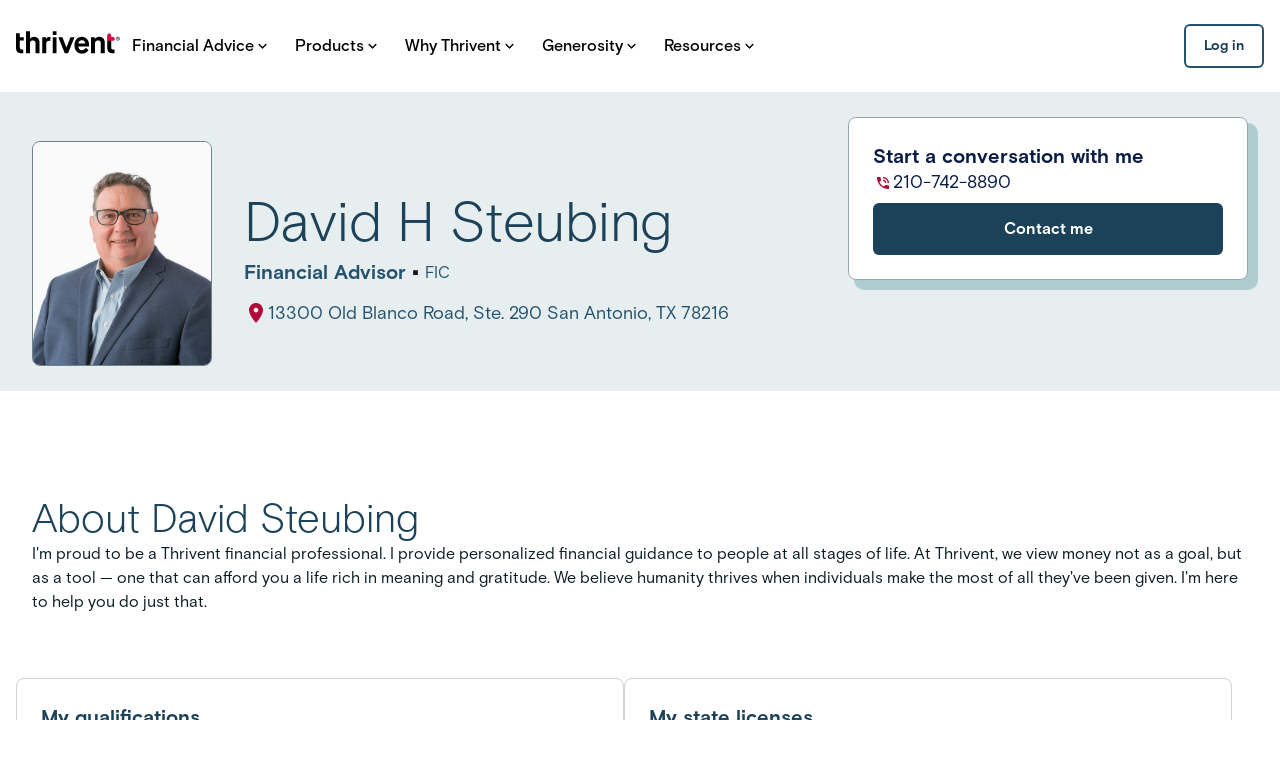

--- FILE ---
content_type: application/javascript; charset=UTF-8
request_url: https://connect.thrivent.com/_next/static/chunks/1487-a4f7474bd217b82e.js
body_size: 1238
content:
"use strict";(self.webpackChunk_N_E=self.webpackChunk_N_E||[]).push([[1487],{51487:(e,t,i)=>{i.d(t,{E:()=>m});var n=i(94676),h=i(96047);let m={HeroXl:h.Ay.div.attrs(e=>{let{as:t}=e;return{as:t||"h1"}}).withConfig({componentId:"sc-960f6473-0"})(["font-family:",";font-weight:",";line-height:","rem;font-size:","rem;","{font-family:",";font-weight:",";line-height:","rem;font-size:","rem;}"],e=>e.theme.font[n.MX.font],e=>e.theme.fontWeight.primary[n.MX.weight],e=>e.theme.lineHeight[n.MX.lineHeight]/16,e=>e.theme.size[n.MX.rem]/16,e=>e.theme.breakpoints.desktop,e=>e.theme.font[n.f.font],e=>e.theme.fontWeight.primary[n.f.weight],e=>e.theme.lineHeight[n.f.lineHeight]/16,e=>e.theme.size[n.f.rem]/16),HeroLg:h.Ay.div.attrs(e=>{let{as:t}=e;return{as:t||"h1"}}).withConfig({componentId:"sc-960f6473-1"})(["font-family:",";font-weight:",";line-height:","rem;font-size:","rem;","{font-family:",";font-weight:",";line-height:","rem;font-size:","rem;}"],e=>e.theme.font[n.oR.font],e=>e.theme.fontWeight.primary[n.oR.weight],e=>e.theme.lineHeight[n.oR.lineHeight]/16,e=>e.theme.size[n.oR.rem]/16,e=>e.theme.breakpoints.desktop,e=>e.theme.font[n.MC.font],e=>e.theme.fontWeight.primary[n.MC.weight],e=>e.theme.lineHeight[n.MC.lineHeight]/16,e=>e.theme.size[n.MC.rem]/16),HeroMd:h.Ay.div.attrs(e=>{let{as:t}=e;return{as:t||"h1"}}).withConfig({componentId:"sc-960f6473-2"})(["font-family:",";font-weight:",";line-height:","rem;font-size:","rem;","{font-family:",";font-weight:",";line-height:","rem;font-size:","rem;}"],e=>e.theme.font[n.si.font],e=>e.theme.fontWeight.primary[n.si.weight],e=>e.theme.lineHeight[n.si.lineHeight]/16,e=>e.theme.size[n.si.rem]/16,e=>e.theme.breakpoints.desktop,e=>e.theme.font[n.oR.font],e=>e.theme.fontWeight.primary[n.oR.weight],e=>e.theme.lineHeight[n.oR.lineHeight]/16,e=>e.theme.size[n.oR.rem]/16),HeroSm:h.Ay.div.attrs(e=>{let{as:t}=e;return{as:t||"h2"}}).withConfig({componentId:"sc-960f6473-3"})(["font-family:",";font-weight:",";line-height:","rem;font-size:","rem;","{font-family:",";font-weight:",";line-height:","rem;font-size:","rem;}"],e=>e.theme.font[n.qo.font],e=>e.theme.fontWeight.primary[n.qo.weight],e=>e.theme.lineHeight[n.qo.lineHeight]/16,e=>e.theme.size[n.qo.rem]/16,e=>e.theme.breakpoints.desktop,e=>e.theme.font[n.si.font],e=>e.theme.fontWeight.primary[n.si.weight],e=>e.theme.lineHeight[n.si.lineHeight]/16,e=>e.theme.size[n.si.rem]/16),TitleXl:h.Ay.div.attrs(e=>{let{as:t}=e;return{as:t||"h2"}}).withConfig({componentId:"sc-960f6473-4"})(["font-family:",";font-weight:",";line-height:","rem;font-size:","rem;","{font-family:",";font-weight:",";line-height:","rem;font-size:","rem;}"],e=>e.theme.font[n.oR.font],e=>e.theme.fontWeight.primary[n.oR.weight],e=>e.theme.lineHeight[n.oR.lineHeight]/16,e=>e.theme.size[n.oR.rem]/16,e=>e.theme.breakpoints.desktop,e=>e.theme.font[n.MX.font],e=>e.theme.fontWeight.primary[n.MX.weight],e=>e.theme.lineHeight[n.MX.lineHeight]/16,e=>e.theme.size[n.MX.rem]/16),TitleLg:h.Ay.div.attrs(e=>{let{as:t}=e;return{as:t||"h2"}}).withConfig({componentId:"sc-960f6473-5"})(["font-family:",";font-weight:",";line-height:","rem;font-size:","rem;","{font-family:",";font-weight:",";line-height:","rem;font-size:","rem;}"],e=>e.theme.font[n.si.font],e=>e.theme.fontWeight.primary[n.si.weight],e=>e.theme.lineHeight[n.si.lineHeight]/16,e=>e.theme.size[n.si.rem]/16,e=>e.theme.breakpoints.desktop,e=>e.theme.font[n.oR.font],e=>e.theme.fontWeight.primary[n.oR.weight],e=>e.theme.lineHeight[n.oR.lineHeight]/16,e=>e.theme.size[n.oR.rem]/16),TitleMd:h.Ay.div.attrs(e=>{let{as:t}=e;return{as:t||"h2"}}).withConfig({componentId:"sc-960f6473-6"})(["font-family:",";font-weight:",";line-height:","rem;font-size:","rem;","{font-family:",";font-weight:",";line-height:","rem;font-size:","rem;}"],e=>e.theme.font[n.si.font],e=>e.theme.fontWeight.primary[n.si.weight],e=>e.theme.lineHeight[n.si.lineHeight]/16,e=>e.theme.size[n.si.rem]/16,e=>e.theme.breakpoints.desktop,e=>e.theme.font[n.si.font],e=>e.theme.fontWeight.primary[n.si.weight],e=>e.theme.lineHeight[n.si.lineHeight]/16,e=>e.theme.size[n.si.rem]/16),TitleSm:h.Ay.div.attrs(e=>{let{as:t}=e;return{as:t||"h2"}}).withConfig({componentId:"sc-960f6473-7"})(["font-family:",";font-weight:",";line-height:","rem;font-size:","rem;","{font-family:",";font-weight:",";line-height:","rem;font-size:","rem;}"],e=>e.theme.font[n.lF.font],e=>e.theme.fontWeight.primary[n.lF.weight],e=>e.theme.lineHeight[n.lF.lineHeight]/16,e=>e.theme.size[n.lF.rem]/16,e=>e.theme.breakpoints.desktop,e=>e.theme.font[n.lF.font],e=>e.theme.fontWeight.primary[n.lF.weight],e=>e.theme.lineHeight[n.lF.lineHeight]/16,e=>e.theme.size[n.lF.rem]/16),DataLg:h.Ay.div.attrs(e=>{let{as:t}=e;return{as:t||"span"}}).withConfig({componentId:"sc-960f6473-8"})(["font-family:",";font-weight:",";line-height:","rem;font-size:","rem;","{font-family:",";font-weight:",";line-height:","rem;font-size:","rem;}"],e=>e.theme.font[n.FS.font],e=>e.theme.fontWeight.primary[n.FS.weight],e=>e.theme.lineHeight[n.FS.lineHeight]/16,e=>e.theme.size[n.FS.rem]/16,e=>e.theme.breakpoints.desktop,e=>e.theme.font[n.oA.font],e=>e.theme.fontWeight.primary[n.oA.weight],e=>e.theme.lineHeight[n.oA.lineHeight]/16,e=>e.theme.size[n.oA.rem]/16),DataMd:h.Ay.div.attrs(e=>{let{as:t}=e;return{as:t||"span"}}).withConfig({componentId:"sc-960f6473-9"})(["font-family:",";font-weight:",";line-height:","rem;font-size:","rem;","{font-family:",";font-weight:",";line-height:","rem;font-size:","rem;}"],e=>e.theme.font[n.Mc.font],e=>e.theme.fontWeight.primary[n.Mc.weight],e=>e.theme.lineHeight[n.Mc.lineHeight]/16,e=>e.theme.size[n.Mc.rem]/16,e=>e.theme.breakpoints.desktop,e=>e.theme.font[n.Mc.font],e=>e.theme.fontWeight.primary[n.Mc.weight],e=>e.theme.lineHeight[n.Mc.lineHeight]/16,e=>e.theme.size[n.Mc.rem]/16),DataSm:h.Ay.div.attrs(e=>{let{as:t}=e;return{as:t||"span"}}).withConfig({componentId:"sc-960f6473-10"})(["font-family:",";font-weight:",";line-height:","rem;font-size:","rem;","{font-family:",";font-weight:",";line-height:","rem;font-size:","rem;}"],e=>e.theme.font[n.UZ.font],e=>e.theme.fontWeight.primary[n.UZ.weight],e=>e.theme.lineHeight[n.UZ.lineHeight]/16,e=>e.theme.size[n.UZ.rem]/16,e=>e.theme.breakpoints.desktop,e=>e.theme.font[n.UZ.font],e=>e.theme.fontWeight.primary[n.UZ.weight],e=>e.theme.lineHeight[n.UZ.lineHeight]/16,e=>e.theme.size[n.UZ.rem]/16),Subtitle:h.Ay.div.attrs(e=>{let{as:t}=e;return{as:t||"span"}}).withConfig({componentId:"sc-960f6473-11"})(["font-family:",";font-weight:",";line-height:","rem;font-size:","rem;","{font-family:",";font-weight:",";line-height:","rem;font-size:","rem;}"],e=>e.theme.font[n.GW.font],e=>e.theme.fontWeight.primary[n.GW.weight],e=>e.theme.lineHeight[n.GW.lineHeight]/16,e=>e.theme.size[n.GW.rem]/16,e=>e.theme.breakpoints.desktop,e=>e.theme.font[n.qo.font],e=>e.theme.fontWeight.primary[n.qo.weight],e=>e.theme.lineHeight[n.qo.lineHeight]/16,e=>e.theme.size[n.qo.rem]/16),BodyHeavyDefault:h.Ay.div.attrs(e=>{let{as:t}=e;return{as:t||"span"}}).withConfig({componentId:"sc-960f6473-12"})(["font-family:",";font-weight:",";line-height:","rem;font-size:","rem;"],e=>e.theme.font[n.qo.font],e=>e.theme.fontWeight.primary[n.qo.weight],e=>e.theme.lineHeight[n.qo.lineHeight]/16,e=>e.theme.size[n.qo.rem]/16),BodyHeavySm:h.Ay.div.attrs(e=>{let{as:t}=e;return{as:t||"span"}}).withConfig({componentId:"sc-960f6473-13"})(["font-family:",";font-weight:",";line-height:","rem;font-size:","rem;"],e=>e.theme.font[n.GW.font],e=>e.theme.fontWeight.primary[n.GW.weight],e=>e.theme.lineHeight[n.GW.lineHeight]/16,e=>e.theme.size[n.GW.rem]/16),BodyHeavyXs:h.Ay.div.attrs(e=>{let{as:t}=e;return{as:t||"span"}}).withConfig({componentId:"sc-960f6473-14"})(["font-family:",";font-weight:",";line-height:","rem;font-size:","rem;"],e=>e.theme.font[n.h4.font],e=>e.theme.fontWeight.primary[n.h4.weight],e=>e.theme.lineHeight[n.h4.lineHeight]/16,e=>e.theme.size[n.h4.rem]/16),BodyMediumDefault:h.Ay.div.attrs(e=>{let{as:t}=e;return{as:t||"span"}}).withConfig({componentId:"sc-960f6473-15"})(["font-family:",";font-weight:",";line-height:","rem;font-size:","rem;"],e=>e.theme.font[n.$G.font],e=>e.theme.fontWeight.primary[n.$G.weight],e=>e.theme.lineHeight[n.$G.lineHeight]/16,e=>e.theme.size[n.$G.rem]/16),BodyMediumSm:h.Ay.div.attrs(e=>{let{as:t}=e;return{as:t||"span"}}).withConfig({componentId:"sc-960f6473-16"})(["font-family:",";font-weight:",";line-height:","rem;font-size:","rem;"],e=>e.theme.font[n.bA.font],e=>e.theme.fontWeight.primary[n.bA.weight],e=>e.theme.lineHeight[n.bA.lineHeight]/16,e=>e.theme.size[n.bA.rem]/16),BodyMediumXs:h.Ay.div.attrs(e=>{let{as:t}=e;return{as:t||"span"}}).withConfig({componentId:"sc-960f6473-17"})(["font-family:",";font-weight:",";line-height:","rem;font-size:","rem;"],e=>e.theme.font[n.Qk.font],e=>e.theme.fontWeight.primary[n.Qk.weight],e=>e.theme.lineHeight[n.Qk.lineHeight]/16,e=>e.theme.size[n.Qk.rem]/16),BodyRegDefault:h.Ay.div.attrs(e=>{let{as:t}=e;return{as:t||"span"}}).withConfig({componentId:"sc-960f6473-18"})(["font-family:",";font-weight:",";line-height:","rem;font-size:","rem;"],e=>e.theme.font[n.$G.font],e=>e.theme.fontWeight.primary[n.$G.weight],e=>e.theme.lineHeight[n.$G.lineHeight]/16,e=>e.theme.size[n.$G.rem]/16),BodyRegSm:h.Ay.div.attrs(e=>{let{as:t}=e;return{as:t||"span"}}).withConfig({componentId:"sc-960f6473-19"})(["font-family:",";font-weight:",";line-height:","rem;font-size:","rem;"],e=>e.theme.font[n.bA.font],e=>e.theme.fontWeight.primary[n.bA.weight],e=>e.theme.lineHeight[n.bA.lineHeight]/16,e=>e.theme.size[n.bA.rem]/16),BodyRegXs:h.Ay.div.attrs(e=>{let{as:t}=e;return{as:t||"span"}}).withConfig({componentId:"sc-960f6473-20"})(["font-family:",";font-weight:",";line-height:","rem;font-size:","rem;"],e=>e.theme.font[n.Qk.font],e=>e.theme.fontWeight.primary[n.Qk.weight],e=>e.theme.lineHeight[n.Qk.lineHeight]/16,e=>e.theme.size[n.Qk.rem]/16),RegDefaultLink:h.Ay.div.attrs(e=>{let{as:t}=e;return{as:t||"span"}}).withConfig({componentId:"sc-960f6473-21"})(["font-family:",";font-weight:",";line-height:","rem;font-size:","rem;"],e=>e.theme.font[n.fk.font],e=>e.theme.fontWeight.primary[n.fk.weight],e=>e.theme.lineHeight[n.fk.lineHeight]/16,e=>e.theme.size[n.fk.rem]/16),RegSmLink:h.Ay.div.attrs(e=>{let{as:t}=e;return{as:t||"span"}}).withConfig({componentId:"sc-960f6473-22"})(["font-family:",";font-weight:",";line-height:","rem;font-size:","rem;"],e=>e.theme.font[n.VZ.font],e=>e.theme.fontWeight.primary[n.VZ.weight],e=>e.theme.lineHeight[n.VZ.lineHeight]/16,e=>e.theme.size[n.VZ.rem]/16),RegXsLink:h.Ay.div.attrs(e=>{let{as:t}=e;return{as:t||"span"}}).withConfig({componentId:"sc-960f6473-23"})(["font-family:",";font-weight:",";line-height:","rem;font-size:","rem;"],e=>e.theme.font[n.qZ.font],e=>e.theme.fontWeight.primary[n.qZ.weight],e=>e.theme.lineHeight[n.qZ.lineHeight]/16,e=>e.theme.size[n.qZ.rem]/16),MiniDefault:h.Ay.div.attrs(e=>{let{as:t}=e;return{as:t||"span"}}).withConfig({componentId:"sc-960f6473-24"})(["font-family:",";font-weight:",";line-height:","rem;font-size:","rem;"],e=>e.theme.font[n.Kd.font],e=>e.theme.fontWeight.primary[n.Kd.weight],e=>e.theme.lineHeight[n.Kd.lineHeight]/16,e=>e.theme.size[n.Kd.rem]/16),MiniDefaultLink:h.Ay.div.attrs(e=>{let{as:t}=e;return{as:t||"span"}}).withConfig({componentId:"sc-960f6473-25"})(["font-family:",";font-weight:",";line-height:","rem;font-size:","rem;"],e=>e.theme.font[n.SH.font],e=>e.theme.fontWeight.primary[n.SH.weight],e=>e.theme.lineHeight[n.SH.lineHeight]/16,e=>e.theme.size[n.SH.rem]/16),TextInterfaceHeavyDefault:h.Ay.div.attrs(e=>{let{as:t}=e;return{as:t||"span"}}).withConfig({componentId:"sc-960f6473-26"})(["font-family:",";font-weight:",";line-height:","rem;font-size:","rem;"],e=>e.theme.font[n.OM.font],e=>e.theme.fontWeight.primary[n.OM.weight],e=>e.theme.lineHeight[n.OM.lineHeight]/16,e=>e.theme.size[n.OM.rem]/16),TextInterfaceHeavySmall:h.Ay.div.attrs(e=>{let{as:t}=e;return{as:t||"span"}}).withConfig({componentId:"sc-960f6473-27"})(["font-family:",";font-weight:",";line-height:","rem;font-size:","rem;"],e=>e.theme.font[n.YH.font],e=>e.theme.fontWeight.primary[n.YH.weight],e=>e.theme.lineHeight[n.YH.lineHeight]/16,e=>e.theme.size[n.YH.rem]/16),TextInterfaceHeavyXs:h.Ay.div.attrs(e=>{let{as:t}=e;return{as:t||"span"}}).withConfig({componentId:"sc-960f6473-28"})(["font-family:",";font-weight:",";line-height:","rem;font-size:","rem;"],e=>e.theme.font[n.XL.font],e=>e.theme.fontWeight.primary[n.XL.weight],e=>e.theme.lineHeight[n.XL.lineHeight]/16,e=>e.theme.size[n.XL.rem]/16),TextInterfaceSemiDefault:h.Ay.div.attrs(e=>{let{as:t}=e;return{as:t||"span"}}).withConfig({componentId:"sc-960f6473-29"})(["font-family:",";font-weight:",";line-height:","rem;font-size:","rem;"],e=>e.theme.font[n.OM.font],e=>e.theme.fontWeight.primary[n.OM.weight],e=>e.theme.lineHeight[n.OM.lineHeight]/16,e=>e.theme.size[n.OM.rem]/16),TextInterfaceSemiSm:h.Ay.div.attrs(e=>{let{as:t}=e;return{as:t||"span"}}).withConfig({componentId:"sc-960f6473-30"})(["font-family:",";font-weight:",";line-height:","rem;font-size:","rem;"],e=>e.theme.font[n.YH.font],e=>e.theme.fontWeight.primary[n.YH.weight],e=>e.theme.lineHeight[n.YH.lineHeight]/16,e=>e.theme.size[n.YH.rem]/16),TextInterfaceSemiXs:h.Ay.div.attrs(e=>{let{as:t}=e;return{as:t||"span"}}).withConfig({componentId:"sc-960f6473-31"})(["font-family:",";font-weight:",";line-height:","rem;font-size:","rem;"],e=>e.theme.font[n.XL.font],e=>e.theme.fontWeight.primary[n.XL.weight],e=>e.theme.lineHeight[n.XL.lineHeight]/16,e=>e.theme.size[n.XL.rem]/16),TextInterfaceMediumDefault:h.Ay.div.attrs(e=>{let{as:t}=e;return{as:t||"span"}}).withConfig({componentId:"sc-960f6473-32"})(["font-family:",";font-weight:",";line-height:","rem;font-size:","rem;"],e=>e.theme.font[n.Ix.font],e=>e.theme.fontWeight.primary[n.Ix.weight],e=>e.theme.lineHeight[n.Ix.lineHeight]/16,e=>e.theme.size[n.Ix.rem]/16),TextInterfaceMediumSmall:h.Ay.div.attrs(e=>{let{as:t}=e;return{as:t||"span"}}).withConfig({componentId:"sc-960f6473-33"})(["font-family:",";font-weight:",";line-height:","rem;font-size:","rem;"],e=>e.theme.font[n.g7.font],e=>e.theme.fontWeight.primary[n.g7.weight],e=>e.theme.lineHeight[n.g7.lineHeight]/16,e=>e.theme.size[n.g7.rem]/16),TextInterfaceMediumXs:h.Ay.div.attrs(e=>{let{as:t}=e;return{as:t||"span"}}).withConfig({componentId:"sc-960f6473-34"})(["font-family:",";font-weight:",";line-height:","rem;font-size:","rem;"],e=>e.theme.font[n.f$.font],e=>e.theme.fontWeight.primary[n.f$.weight],e=>e.theme.lineHeight[n.f$.lineHeight]/16,e=>e.theme.size[n.f$.rem]/16),TextInterfaceRegularDefault:h.Ay.div.attrs(e=>{let{as:t}=e;return{as:t||"span"}}).withConfig({componentId:"sc-960f6473-35"})(["font-family:",";font-weight:",";line-height:","rem;font-size:","rem;"],e=>e.theme.font[n.Ix.font],e=>e.theme.fontWeight.primary[n.Ix.weight],e=>e.theme.lineHeight[n.Ix.lineHeight]/16,e=>e.theme.size[n.Ix.rem]/16),TextInterfaceRegularSm:h.Ay.div.attrs(e=>{let{as:t}=e;return{as:t||"span"}}).withConfig({componentId:"sc-960f6473-36"})(["font-family:",";font-weight:",";line-height:","rem;font-size:","rem;"],e=>e.theme.font[n.g7.font],e=>e.theme.fontWeight.primary[n.g7.weight],e=>e.theme.lineHeight[n.g7.lineHeight]/16,e=>e.theme.size[n.g7.rem]/16),TextInterfaceRegularXs:h.Ay.div.attrs(e=>{let{as:t}=e;return{as:t||"span"}}).withConfig({componentId:"sc-960f6473-37"})(["font-family:",";font-weight:",";line-height:","rem;font-size:","rem;"],e=>e.theme.font[n.f$.font],e=>e.theme.fontWeight.primary[n.f$.weight],e=>e.theme.lineHeight[n.f$.lineHeight]/16,e=>e.theme.size[n.f$.rem]/16),ComponentTableTextHeading:h.Ay.div.attrs(e=>{let{as:t}=e;return{as:t||"span"}}).withConfig({componentId:"sc-960f6473-38"})(["font-family:",";font-weight:",";line-height:","rem;font-size:","rem;"],e=>e.theme.font[n.zI.font],e=>e.theme.fontWeight.primary[n.zI.weight],e=>e.theme.lineHeight[n.zI.lineHeight]/16,e=>e.theme.size[n.zI.rem]/16)}}}]);

--- FILE ---
content_type: application/javascript; charset=UTF-8
request_url: https://connect.thrivent.com/_next/static/chunks/1844-541b368d666b53bb.js
body_size: 4750
content:
"use strict";(self.webpackChunk_N_E=self.webpackChunk_N_E||[]).push([[1844],{14651:(e,t,n)=>{n.r(t),n.d(t,{ReactComponent:()=>a,default:()=>d});var r,l=n(7620),i=["title","titleId"];function o(){return(o=Object.assign?Object.assign.bind():function(e){for(var t=1;t<arguments.length;t++){var n=arguments[t];for(var r in n)({}).hasOwnProperty.call(n,r)&&(e[r]=n[r])}return e}).apply(null,arguments)}var a=(0,l.forwardRef)(function(e,t){var n=e.title,a=e.titleId,d=function(e,t){if(null==e)return{};var n,r,l=function(e,t){if(null==e)return{};var n={};for(var r in e)if(({}).hasOwnProperty.call(e,r)){if(-1!==t.indexOf(r))continue;n[r]=e[r]}return n}(e,t);if(Object.getOwnPropertySymbols){var i=Object.getOwnPropertySymbols(e);for(r=0;r<i.length;r++)n=i[r],-1===t.indexOf(n)&&({}).propertyIsEnumerable.call(e,n)&&(l[n]=e[n])}return l}(e,i);return l.createElement("svg",o({width:6,height:6,viewBox:"0 0 6 6",fill:"none",xmlns:"http://www.w3.org/2000/svg",ref:t,"aria-labelledby":a},d),n?l.createElement("title",{id:a},n):null,r||(r=l.createElement("circle",{fill:"current",stroke:"current",cx:3,cy:3,r:3})))});let d=n.p+"static/media/ellipse.36434883ea1cd7f0283182346ec623fd.svg"},19291:(e,t,n)=>{n.r(t),n.d(t,{ReactComponent:()=>a,default:()=>d});var r,l=n(7620),i=["title","titleId"];function o(){return(o=Object.assign?Object.assign.bind():function(e){for(var t=1;t<arguments.length;t++){var n=arguments[t];for(var r in n)({}).hasOwnProperty.call(n,r)&&(e[r]=n[r])}return e}).apply(null,arguments)}var a=(0,l.forwardRef)(function(e,t){var n=e.title,a=e.titleId,d=function(e,t){if(null==e)return{};var n,r,l=function(e,t){if(null==e)return{};var n={};for(var r in e)if(({}).hasOwnProperty.call(e,r)){if(-1!==t.indexOf(r))continue;n[r]=e[r]}return n}(e,t);if(Object.getOwnPropertySymbols){var i=Object.getOwnPropertySymbols(e);for(r=0;r<i.length;r++)n=i[r],-1===t.indexOf(n)&&({}).propertyIsEnumerable.call(e,n)&&(l[n]=e[n])}return l}(e,i);return l.createElement("svg",o({xmlns:"http://www.w3.org/2000/svg",width:24,height:24,viewBox:"0 0 24 24",fill:"none",ref:t,"aria-labelledby":a},d),n?l.createElement("title",{id:a},n):null,r||(r=l.createElement("path",{d:"M4.33293 7.34331C3.88902 7.7995 3.88902 8.53498 4.33293 8.99116L11.8613 16.7277C12.2146 17.0908 12.7854 17.0908 13.1387 16.7277L20.6671 8.99116C21.111 8.53498 21.111 7.7995 20.6671 7.34331C20.2232 6.88713 19.5075 6.88713 19.0635 7.34331L12.4955 14.0837L5.92739 7.334C5.49254 6.88713 4.76778 6.88713 4.33293 7.34331Z"})))});let d=n.p+"static/media/SelectChevronDown.af237b526217ccb19c7c044d6799c0dc.svg"},28396:(e,t,n)=>{n.d(t,{S:()=>f});var r=n(54568),l=n(44436),i=n(99360),o=n(29350),a=n(96047);let d=a.Ay.div.withConfig({componentId:"sc-e9925b35-0"})(["display:flex;width:100%;justify-content:space-between;align-items:center;height:20px;"]),s=(0,a.Ay)(l.MDSBrandText.LabelBold150).withConfig({componentId:"sc-e9925b35-1"})(["color:",";"],e=>e.$disabled?e.theme.midwestColors.textDisabled:e.$readOnly?e.theme.midwestColors.textSecondary:e.$focused?e.theme.midwestColors.textLink:e.theme.midwestColors.textSecondary),c=(0,a.Ay)(l.MDSBrandText.BodyRegular150).withConfig({componentId:"sc-e9925b35-2"})(["font-style:italic;color:",";"],e=>e.theme.midwestColors.textSecondary),f=e=>{let{label:t,linkLabel:n,offscreenLabel:a=!1,linkHref:f,disabled:u,readOnly:m,focused:p,inputId:h,labelId:g,validationText:w}=e;if(!t&&!n)return null;let v=a?o.s6:d;return(0,r.jsxs)(v,{children:[(0,r.jsxs)(s,{id:g,htmlFor:h,as:"label",$focused:p,$disabled:u,$readOnly:m,children:[t,w&&(0,r.jsxs)(c,{children:[" (",w,")"]})]}),n&&f?(0,r.jsx)(i.r,{href:f,type:"default",children:(0,r.jsx)(l.MDSBrandText.BodyBold150,{children:n})}):null]})}},29924:(e,t,n)=>{n.d(t,{A0:()=>i,Mb:()=>l});var r=n(96047);r.Ay.div.withConfig({componentId:"sc-5e1dfce9-0"})(["cursor:",";width:100%;"],e=>e.$disabled?"not-allowed":e.$readOnly?"text":"pointer");let l=r.Ay.div.withConfig({componentId:"sc-5e1dfce9-1"})(["cursor:",";width:100%;"],e=>e.$disabled?"not-allowed":"auto"),i=r.Ay.div.withConfig({componentId:"sc-5e1dfce9-2"})(["border-radius:5px;border:2px solid ",";background:",";margin:0;display:flex;gap:12px;flex:1 0 0;width:100%;pointer-events:",";align-items:center;box-sizing:border-box;height:48px;padding:",";&:hover,&:focus{border:",";}&:focus-within{border:2px solid ",";outline:none;","}",";"],e=>e.$disabled?e.theme.midwestColors.borderDefault:e.$readOnly?"none":e.$focused?e.theme.midwestColors.textLink:e.$invalid?e.theme.midwestColors.sentimentNegativeStrong:e.theme.midwestColors.neutralLightHeavy,e=>e.$disabled?e.theme.midwestColors.neutralLightWeak:e.$readOnly?e.theme.midwestColors.textSecondaryDarkBG:e.theme.midwestColors.backgroundPrimary,e=>e.$disabled?"none":"",e=>e.$disabled?"12px":e.$readOnly?"14px":"12px",e=>e.$disabled?"".concat(e.theme.border.widthEmphasised," solid ").concat(e.theme.midwestColors.neutralDarkStrong):e.$readOnly?"none":"".concat(e.theme.border.widthEmphasised," solid ").concat(e.theme.midwestColors.neutralDarkStrong),e=>e.$disabled?e.theme.midwestColors.neutralLightHeavy:e.$readOnly?"none":e.$focused?e.theme.midwestColors.textLink:e.theme.midwestColors.neutralLightHeavy,e=>!1===e.$inputClicked&&"outline: 4px solid ".concat(e.theme.midwestColors.identityBrandPrimaryHeavy,";\n      border: ").concat(e.$disabled?"2px solid ".concat(e.theme.midwestColors.textLink):e.$readOnly?"none":e.$invalid?"2px solid ".concat(e.theme.midwestColors.sentimentNegativeStrong):"2px solid ".concat(e.theme.midwestColors.textLink),";"),e=>e.$additionalStyles)},41916:(e,t,n)=>{n.r(t),n.d(t,{ReactComponent:()=>a,default:()=>d});var r,l=n(7620),i=["title","titleId"];function o(){return(o=Object.assign?Object.assign.bind():function(e){for(var t=1;t<arguments.length;t++){var n=arguments[t];for(var r in n)({}).hasOwnProperty.call(n,r)&&(e[r]=n[r])}return e}).apply(null,arguments)}var a=(0,l.forwardRef)(function(e,t){var n=e.title,a=e.titleId,d=function(e,t){if(null==e)return{};var n,r,l=function(e,t){if(null==e)return{};var n={};for(var r in e)if(({}).hasOwnProperty.call(e,r)){if(-1!==t.indexOf(r))continue;n[r]=e[r]}return n}(e,t);if(Object.getOwnPropertySymbols){var i=Object.getOwnPropertySymbols(e);for(r=0;r<i.length;r++)n=i[r],-1===t.indexOf(n)&&({}).propertyIsEnumerable.call(e,n)&&(l[n]=e[n])}return l}(e,i);return l.createElement("svg",o({xmlns:"http://www.w3.org/2000/svg",width:26,height:26,viewBox:"0 0 26 26",fill:"white",ref:t,"aria-labelledby":a},d),n?l.createElement("title",{id:a},n):null,r||(r=l.createElement("path",{fillRule:"evenodd",clipRule:"evenodd",d:"M0 13C0 5.8175 5.8175 0 13 0C20.176 0 26 5.8175 26 13C26 20.176 20.176 26 13 26C5.8175 26 0 20.176 0 13ZM5.85 13.221L11.05 18.421L20.15 9.321L18.317 7.475L11.05 14.742L7.683 11.388L5.85 13.221Z"})))});let d=n.p+"static/media/check-circle.1ffe42b9315f34aa9c13847956f17ff0.svg"},46159:(e,t,n)=>{n.r(t),n.d(t,{ReactComponent:()=>a,default:()=>d});var r,l=n(7620),i=["title","titleId"];function o(){return(o=Object.assign?Object.assign.bind():function(e){for(var t=1;t<arguments.length;t++){var n=arguments[t];for(var r in n)({}).hasOwnProperty.call(n,r)&&(e[r]=n[r])}return e}).apply(null,arguments)}var a=(0,l.forwardRef)(function(e,t){var n=e.title,a=e.titleId,d=function(e,t){if(null==e)return{};var n,r,l=function(e,t){if(null==e)return{};var n={};for(var r in e)if(({}).hasOwnProperty.call(e,r)){if(-1!==t.indexOf(r))continue;n[r]=e[r]}return n}(e,t);if(Object.getOwnPropertySymbols){var i=Object.getOwnPropertySymbols(e);for(r=0;r<i.length;r++)n=i[r],-1===t.indexOf(n)&&({}).propertyIsEnumerable.call(e,n)&&(l[n]=e[n])}return l}(e,i);return l.createElement("svg",o({viewBox:"0 0 18 15",fill:"none",xmlns:"http://www.w3.org/2000/svg",ref:t,"aria-labelledby":a},d),n?l.createElement("title",{id:a},n):null,r||(r=l.createElement("path",{d:"M0.75 14.75H17.25L9 0.5L0.75 14.75ZM9.75 12.5H8.25V11H9.75V12.5ZM9.75 9.5H8.25V6.5H9.75V9.5Z"})))});let d=n.p+"static/media/warning-icon.e16805d2c37a019981eae08803f063e1.svg"},47865:(e,t,n)=>{n.d(t,{M:()=>b});var r=n(54568),l=n(44436),i=n(96047);let o=i.Ay.div.withConfig({componentId:"sc-9dbd94e9-0"})(["display:flex;width:100%;gap:12px;"]),a=i.Ay.input.withConfig({componentId:"sc-9dbd94e9-1"})(["display:flex;align-items:center;gap:12px;width:100%;align-self:stretch;border:none;background-color:transparent;height:48px;font-family:Basis Grt,sans-serif;&::placeholder{color:",";}&:hover,&:focus{outline:transparent;}padding-block:0;padding-inline:0;cursor:",";@media not (prefers-reduced-motion){transition:background-color 5000s ease-in-out 0s;}background-clip:text;"],e=>e.$disabled?e.theme.midwestColors.textDisabled:e.$readOnly?"transparent":e.theme.midwestColors.componentFormColorTextPlaceholder,e=>e.$disabled?"not-allowed":e.$readOnly?"text":"auto"),d=(0,i.Ay)(l.MDSBrandText.BodyRegular150).withConfig({componentId:"sc-9dbd94e9-2"})(["color:",";"],e=>e.theme.midwestColors.sentimentNegativeStrong),s=(0,i.Ay)(l.MDSBrandText.BodyRegular150).withConfig({componentId:"sc-9dbd94e9-3"})(["border:1px solid ",";border-radius:",";background:transparent;padding:0 0.25rem;color:",";align-self:center;"],e=>e.theme.midwestColors.borderDefault,e=>e.theme.radius.radiusSmall,e=>e.theme.midwestColors.textSecondary),c=i.Ay.div.withConfig({componentId:"sc-9dbd94e9-4"})(["margin-left:",";display:flex;align-items:center;"],e=>e.appended?"0":"auto");var f=n(71048),u=n(46159),m=n(51446),p=n(28396),h=n(99476),g=n(29924),w=n(18123),v=n(7620);let b=(0,v.forwardRef)((e,t)=>{let{name:n,value:l,label:i,helperText:b,errorText:y,placeholder:x,linkLabel:O,linkHref:C,prependLabel:j,appendLabel:S,offscreenLabel:E=!1,invalid:I,disabled:$=!1,required:L=!1,readOnly:P=!1,inputType:k="text",onChange:R,onBlur:B,onFocus:D,inputAttributes:M={},validationText:A,...H}=e,[T,Z]=(0,v.useState)(!1),[F,V]=(0,f.useSharedForwardRef)(t),[N,W]=(0,v.useState)(!1),_=(0,v.useId)(),z=(0,v.useId)(),U=(0,v.useId)(),q=()=>{var e;null==F||null==(e=F.current)||e.focus(),Z(!0)},G=y?z:void 0,K=b?U:void 0,Y=[K,G].reduce((e,t)=>t?e?"".concat(e," ").concat(t):"".concat(t):e,void 0);return(0,r.jsxs)(m.g,{...H,children:[(0,r.jsx)(p.S,{label:i,linkLabel:O,offscreenLabel:E,linkHref:C,disabled:$,readOnly:P,focused:T,inputId:_,validationText:A}),!!b&&(0,r.jsx)(h.E,{id:K,children:b}),(0,r.jsx)(g.Mb,{$disabled:$,$readOnly:P,children:(0,r.jsx)(g.A0,{onFocus:q,onBlur:()=>{Z(!1),W(!1)},$focused:T,$invalid:I,$disabled:$,$readOnly:P,$inputClicked:N,onMouseDown:()=>{W(!0),q()},children:(0,r.jsxs)(o,{children:[!!j&&(0,r.jsx)(s,{children:j}),(0,r.jsx)(a,{...M,$focused:T,name:n,value:l,onChange:e=>{R&&R(e),e.preventDefault()},onBlur:B,onFocus:D,ref:V,placeholder:x,"aria-required":L,readOnly:P,$readOnly:P,"aria-readonly":P,$disabled:$,disabled:$,type:k,id:_,"aria-invalid":!!I,"aria-errormessage":G,"aria-describedby":Y,"data-dd-action-name":i}),!!S&&(0,r.jsx)(s,{children:S}),I&&(void 0===I||$?null:(0,r.jsx)(c,{appended:!!S,children:(0,r.jsx)(u.ReactComponent,{...{height:18,width:18},fill:w.Tj.sentimentNegativeStrong,title:"warning-icon"})}))]})})}),!!y&&(0,r.jsx)(d,{id:G,role:"status",children:y})]})});b.displayName="MDSTextInput"},51446:(e,t,n)=>{n.d(t,{g:()=>l});var r=n(96047);let l=r.Ay.div.withConfig({componentId:"sc-9ca950e9-0"})(["display:flex;flex-direction:column;align-items:flex-start;gap:4px;min-width:0;"]);r.Ay.div.withConfig({componentId:"sc-9ca950e9-1"})(["display:flex;flex-direction:column;align-items:flex-start;gap:8px;"])},67734:(e,t,n)=>{n.r(t),n.d(t,{useResponsiveDimensions:()=>l});var r=n(7620);let l=(e,t)=>{let[n,l]=(0,r.useState)({width:e,height:t});return(0,r.useEffect)(()=>{let e=()=>{l({width:window.innerWidth,height:window.innerHeight})};return e(),window.addEventListener("resize",e),()=>window.removeEventListener("resize",e)},[]),n}},71048:(e,t,n)=>{n.r(t),n.d(t,{useSharedForwardRef:()=>l});var r=n(7620);let l=e=>{let t=(0,r.useRef)(null),n=(0,r.useCallback)(n=>{t.current=n,"function"==typeof e?e(n):e&&(e.current=n)},[]);return[t,n]}},71691:(e,t,n)=>{n.d(t,{PK:()=>l,TY:()=>r});let r=(e,t,n)=>{"Escape"===e.key&&n?(e.preventDefault(),e.stopPropagation(),t(!n)):"Tab"===e.key&&(n||(e=>{if(document.activeElement){let t=Array.prototype.filter.call(document.querySelectorAll('a:not([disabled]), button:not([disabled]), input:not([type=hidden]):not([disabled]), [tabindex]:not([disabled]):not([tabindex="-1"])'),e=>e.offsetWidth>0||e.offsetHeight>0||e===document.activeElement),n=t.indexOf(document.activeElement);n>-1&&((t[e.shiftKey?n-1:n+1]||t[0]).focus(),e.preventDefault())}})(e))},l=(e,t,n,r,l)=>{var i,o;"ArrowRight"===e.key&&l||"ArrowDown"===e.key&&!l?(e.preventDefault(),null==(i=document.getElementById(t+(n<=r.length?n+1:r.length).toString()))||i.focus()):("ArrowLeft"===e.key&&l||"ArrowUp"===e.key&&!l)&&(e.preventDefault(),null==(o=document.getElementById(t+(n>0?n-1:0).toString()))||o.focus())}},75081:(e,t,n)=>{n.r(t),n.d(t,{ReactComponent:()=>a,default:()=>d});var r,l=n(7620),i=["title","titleId"];function o(){return(o=Object.assign?Object.assign.bind():function(e){for(var t=1;t<arguments.length;t++){var n=arguments[t];for(var r in n)({}).hasOwnProperty.call(n,r)&&(e[r]=n[r])}return e}).apply(null,arguments)}var a=(0,l.forwardRef)(function(e,t){var n=e.title,a=e.titleId,d=function(e,t){if(null==e)return{};var n,r,l=function(e,t){if(null==e)return{};var n={};for(var r in e)if(({}).hasOwnProperty.call(e,r)){if(-1!==t.indexOf(r))continue;n[r]=e[r]}return n}(e,t);if(Object.getOwnPropertySymbols){var i=Object.getOwnPropertySymbols(e);for(r=0;r<i.length;r++)n=i[r],-1===t.indexOf(n)&&({}).propertyIsEnumerable.call(e,n)&&(l[n]=e[n])}return l}(e,i);return l.createElement("svg",o({viewBox:"0 0 18 15",fill:"none",xmlns:"http://www.w3.org/2000/svg",ref:t,"aria-labelledby":a},d),n?l.createElement("title",{id:a},n):null,r||(r=l.createElement("path",{d:"M0.75 14.75H17.25L9 0.5L0.75 14.75ZM9.75 12.5H8.25V11H9.75V12.5ZM9.75 9.5H8.25V6.5H9.75V9.5Z"})))});let d=n.p+"static/media/WarningIcon.b1289643730b3765931fb14b102fb337.svg"},80671:(e,t,n)=>{n.r(t),n.d(t,{ReactComponent:()=>a,default:()=>d});var r,l=n(7620),i=["title","titleId"];function o(){return(o=Object.assign?Object.assign.bind():function(e){for(var t=1;t<arguments.length;t++){var n=arguments[t];for(var r in n)({}).hasOwnProperty.call(n,r)&&(e[r]=n[r])}return e}).apply(null,arguments)}var a=(0,l.forwardRef)(function(e,t){var n=e.title,a=e.titleId,d=function(e,t){if(null==e)return{};var n,r,l=function(e,t){if(null==e)return{};var n={};for(var r in e)if(({}).hasOwnProperty.call(e,r)){if(-1!==t.indexOf(r))continue;n[r]=e[r]}return n}(e,t);if(Object.getOwnPropertySymbols){var i=Object.getOwnPropertySymbols(e);for(r=0;r<i.length;r++)n=i[r],-1===t.indexOf(n)&&({}).propertyIsEnumerable.call(e,n)&&(l[n]=e[n])}return l}(e,i);return l.createElement("svg",o({width:16,height:16,viewBox:"0 0 16 16",fill:"none",xmlns:"http://www.w3.org/2000/svg",ref:t,"aria-labelledby":a},d),n?l.createElement("title",{id:a},n):null,r||(r=l.createElement("g",{id:"Chevron Up Small"},l.createElement("path",{id:"icon",d:"M7.52844 5.80633L4.46844 8.86633C4.20844 9.12633 4.20844 9.54633 4.46844 9.80633C4.72844 10.0663 5.14844 10.0663 5.40844 9.80633L8.00177 7.21966L10.5884 9.80633C10.8484 10.0663 11.2684 10.0663 11.5284 9.80633C11.7884 9.54633 11.7884 9.12633 11.5284 8.86633L8.46844 5.80633C8.2151 5.54633 7.78844 5.54633 7.52844 5.80633Z",fill:"#363636"}))))});let d=n.p+"static/media/ChevronUpSmall.6740a2ddd4708bc2ba82e273d2ac92e7.svg"},84319:(e,t,n)=>{n.r(t),n.d(t,{ReactComponent:()=>a,default:()=>d});var r,l=n(7620),i=["title","titleId"];function o(){return(o=Object.assign?Object.assign.bind():function(e){for(var t=1;t<arguments.length;t++){var n=arguments[t];for(var r in n)({}).hasOwnProperty.call(n,r)&&(e[r]=n[r])}return e}).apply(null,arguments)}var a=(0,l.forwardRef)(function(e,t){var n=e.title,a=e.titleId,d=function(e,t){if(null==e)return{};var n,r,l=function(e,t){if(null==e)return{};var n={};for(var r in e)if(({}).hasOwnProperty.call(e,r)){if(-1!==t.indexOf(r))continue;n[r]=e[r]}return n}(e,t);if(Object.getOwnPropertySymbols){var i=Object.getOwnPropertySymbols(e);for(r=0;r<i.length;r++)n=i[r],-1===t.indexOf(n)&&({}).propertyIsEnumerable.call(e,n)&&(l[n]=e[n])}return l}(e,i);return l.createElement("svg",o({width:24,height:24,viewBox:"0 0 24 24",fill:"none",xmlns:"http://www.w3.org/2000/svg",ref:t,"aria-labelledby":a},d),n?l.createElement("title",{id:a},n):null,r||(r=l.createElement("path",{fillRule:"evenodd",clipRule:"evenodd",d:"M2 12C2 6.47 6.47 2 12 2C17.53 2 22 6.47 22 12C22 17.53 17.53 22 12 22C6.47 22 2 17.53 2 12ZM14.89 16.3C15.28 16.69 15.91 16.69 16.3 16.3C16.68 15.91 16.68 15.27 16.3 14.89L13.41 12L16.3 9.11C16.69 8.72 16.69 8.09 16.3 7.7C15.91 7.31 15.28 7.31 14.89 7.7L12 10.59L9.11 7.7C8.72 7.31 8.09 7.31 7.7 7.7C7.31 8.09 7.31 8.72 7.7 9.11L10.59 12L7.7 14.89C7.31 15.28 7.31 15.91 7.7 16.3C8.09 16.69 8.72 16.69 9.11 16.3L12 13.41L14.89 16.3Z"})))});let d=n.p+"static/media/CloseFilled.ecf0c48e366fba314a6366cd4b242809.svg"},91660:(e,t,n)=>{n.r(t),n.d(t,{ReactComponent:()=>d,default:()=>s});var r,l,i=n(7620),o=["title","titleId"];function a(){return(a=Object.assign?Object.assign.bind():function(e){for(var t=1;t<arguments.length;t++){var n=arguments[t];for(var r in n)({}).hasOwnProperty.call(n,r)&&(e[r]=n[r])}return e}).apply(null,arguments)}var d=(0,i.forwardRef)(function(e,t){var n=e.title,d=e.titleId,s=function(e,t){if(null==e)return{};var n,r,l=function(e,t){if(null==e)return{};var n={};for(var r in e)if(({}).hasOwnProperty.call(e,r)){if(-1!==t.indexOf(r))continue;n[r]=e[r]}return n}(e,t);if(Object.getOwnPropertySymbols){var i=Object.getOwnPropertySymbols(e);for(r=0;r<i.length;r++)n=i[r],-1===t.indexOf(n)&&({}).propertyIsEnumerable.call(e,n)&&(l[n]=e[n])}return l}(e,o);return i.createElement("svg",a({width:26,height:26,viewBox:"0 0 26 26",fill:"white",xmlns:"http://www.w3.org/2000/svg",ref:t,"aria-labelledby":d},s),n?i.createElement("title",{id:d},n):null,r||(r=i.createElement("rect",{x:9,y:7.84326,width:13,height:2.7,transform:"rotate(45 9.96436 7.84326)"})),l||(l=i.createElement("rect",{x:19.1016,y:10.90918,width:13,height:2.7,transform:"rotate(135 19.1016 9.90918)"})))});let s=n.p+"static/media/cross-circle.76fdcfd2d91336dc43f449cb2e834608.svg"},99476:(e,t,n)=>{n.d(t,{E:()=>i});var r=n(44436),l=n(96047);let i=(0,l.Ay)(r.MDSBrandText.BodyRegular150).withConfig({componentId:"sc-8f085c80-0"})(["color:",";"],e=>e.$disabled?e.theme.midwestColors.textDisabled:e.theme.midwestColors.neutralDarkStrong);(0,l.Ay)(r.MDSBrandText.BodyRegular150).withConfig({componentId:"sc-8f085c80-1"})(["color:",";font-weight:",";"],e=>e.theme.midwestColors.componentFormColorTextLabelDefault,e=>e.theme.fontWeight.primary.medium)}}]);

--- FILE ---
content_type: application/javascript; charset=UTF-8
request_url: https://connect.thrivent.com/_next/static/chunks/app/%5BprofileId%5D/page-bf5775d87ed353f6.js
body_size: 165
content:
(self.webpackChunk_N_E=self.webpackChunk_N_E||[]).push([[9555],{},_=>{_.O(0,[9386,3157,6047,8352,6380,9664,4845,100,7094,1487,7793,2076,1844,5922,2415,587,18,7358],()=>_(_.s=32415)),_N_E=_.O()}]);